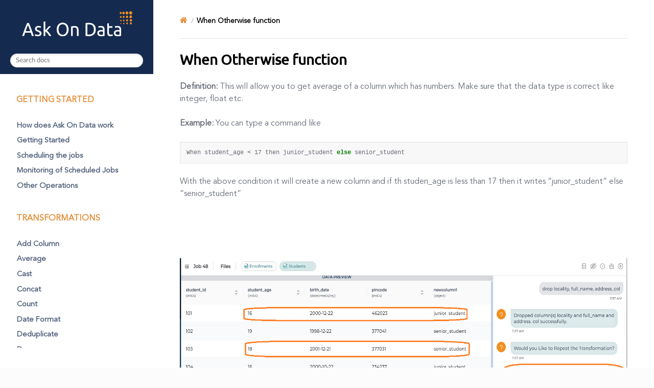

--- FILE ---
content_type: text/html
request_url: https://askondata.com/sphinx-docs/WhenOtherwiseFunction.html
body_size: 2790
content:
<!DOCTYPE html>
<html class="writer-html5" lang="en" data-content_root="./">
<head>
  <meta charset="utf-8" /><meta name="viewport" content="width=device-width, initial-scale=1" />

  <meta name="viewport" content="width=device-width, initial-scale=1.0" />
  <title>When Otherwise function &mdash; Ask On Data</title>
      <link rel="stylesheet" type="text/css" href="_static/pygments.css?v=80d5e7a1" />
      <link rel="stylesheet" type="text/css" href="_static/css/theme.css?v=19f00094" />
      <link rel="stylesheet" type="text/css" href="_static/css/custom.css?v=35786b4b" />

  
  <!--[if lt IE 9]>
    <script src="_static/js/html5shiv.min.js"></script>
  <![endif]-->
  
        <script src="_static/jquery.js?v=5d32c60e"></script>
        <script src="_static/_sphinx_javascript_frameworks_compat.js?v=2cd50e6c"></script>
        <script src="_static/documentation_options.js?v=5929fcd5"></script>
        <script src="_static/doctools.js?v=888ff710"></script>
        <script src="_static/sphinx_highlight.js?v=dc90522c"></script>
        <script src="_static/js/custom.js?v=4bddcc55"></script>
    <script src="_static/js/theme.js"></script>
    <link rel="index" title="Index" href="genindex.html" />
    <link rel="search" title="Search" href="search.html" />
    <link rel="prev" title="Variance" href="variance.html" /> 
</head>

<body class="wy-body-for-nav"> 
  <div class="wy-grid-for-nav">
    <nav data-toggle="wy-nav-shift" class="wy-nav-side">
      <div class="wy-side-scroll">
        <div class="wy-side-nav-search" >

          
          
          <a href="index.html">
            
              <img src="_static/logo.png" class="logo" alt="Logo"/>
          </a>
<div role="search">
  <form id="rtd-search-form" class="wy-form" action="search.html" method="get">
    <input type="text" name="q" placeholder="Search docs" aria-label="Search docs" />
    <input type="hidden" name="check_keywords" value="yes" />
    <input type="hidden" name="area" value="default" />
  </form>
</div>
        </div><div class="wy-menu wy-menu-vertical" data-spy="affix" role="navigation" aria-label="Navigation menu">
              <p class="caption" role="heading"><span class="caption-text">Getting Started</span></p>
<ul>
<li class="toctree-l1"><a class="reference internal" href="HowdoesAskOnDatawork.html">How does Ask On Data work</a></li>
<li class="toctree-l1"><a class="reference internal" href="GettingStarted.html">Getting Started</a></li>
<li class="toctree-l1"><a class="reference internal" href="Schedulingthejobs.html">Scheduling the jobs</a></li>
<li class="toctree-l1"><a class="reference internal" href="MonitoringofScheduledJobs.html">Monitoring of Scheduled Jobs</a></li>
<li class="toctree-l1"><a class="reference internal" href="OtherOperations.html">Other Operations</a></li>
</ul>
<p class="caption" role="heading"><span class="caption-text">Transformations</span></p>
<ul class="current">
<li class="toctree-l1"><a class="reference internal" href="addcolumn.html">Add Column</a></li>
<li class="toctree-l1"><a class="reference internal" href="average.html">Average</a></li>
<li class="toctree-l1"><a class="reference internal" href="cast.html">Cast</a></li>
<li class="toctree-l1"><a class="reference internal" href="concat.html">Concat</a></li>
<li class="toctree-l1"><a class="reference internal" href="count.html">Count</a></li>
<li class="toctree-l1"><a class="reference internal" href="dateformat.html">Date Format</a></li>
<li class="toctree-l1"><a class="reference internal" href="deduplicate.html">Deduplicate</a></li>
<li class="toctree-l1"><a class="reference internal" href="drop.html">Drop</a></li>
<li class="toctree-l1"><a class="reference internal" href="dropallcolumnsexcept.html">Drop All Columns Except</a></li>
<li class="toctree-l1"><a class="reference internal" href="export.html">Export</a></li>
<li class="toctree-l1"><a class="reference internal" href="FilterEqualTo.html">Filter - Equal to</a></li>
<li class="toctree-l1"><a class="reference internal" href="FilteringBetween.html">Filtering - Between</a></li>
<li class="toctree-l1"><a class="reference internal" href="FilteringEndsWith.html">Filtering - Ends with</a></li>
<li class="toctree-l1"><a class="reference internal" href="FilterGreaterThan.html">Filter - Greater than</a></li>
<li class="toctree-l1"><a class="reference internal" href="FilterGreaterThanOrEqualTo.html">Filter - Greater than or equal to</a></li>
<li class="toctree-l1"><a class="reference internal" href="FilterIsNotEqualTo.html">Filter - Is not equal to</a></li>
<li class="toctree-l1"><a class="reference internal" href="FilterLessThanOrEqualTo.html">Filter - Less than or equal to</a></li>
<li class="toctree-l1"><a class="reference internal" href="FilteringLessThan.html">Filtering - Less than</a></li>
<li class="toctree-l1"><a class="reference internal" href="FilteringStartsWith.html">Filtering - Starts with</a></li>
<li class="toctree-l1"><a class="reference internal" href="join.html">Join</a></li>
<li class="toctree-l1"><a class="reference internal" href="max.html">Max</a></li>
<li class="toctree-l1"><a class="reference internal" href="mean.html">Mean</a></li>
<li class="toctree-l1"><a class="reference internal" href="median.html">Median</a></li>
<li class="toctree-l1"><a class="reference internal" href="min.html">Min</a></li>
<li class="toctree-l1"><a class="reference internal" href="rename.html">Rename</a></li>
<li class="toctree-l1"><a class="reference internal" href="replacespecialcharacter.html">Replace special character</a></li>
<li class="toctree-l1"><a class="reference internal" href="sort.html">Sort</a></li>
<li class="toctree-l1"><a class="reference internal" href="split.html">Split</a></li>
<li class="toctree-l1"><a class="reference internal" href="standarddeviation.html">Standard Deviation</a></li>
<li class="toctree-l1"><a class="reference internal" href="sum.html">Sum</a></li>
<li class="toctree-l1"><a class="reference internal" href="union.html">Union</a></li>
<li class="toctree-l1"><a class="reference internal" href="variance.html">Variance</a></li>
<li class="toctree-l1 current"><a class="current reference internal" href="#">When Otherwise function</a></li>
</ul>

        </div>
      </div>
    </nav>

    <section data-toggle="wy-nav-shift" class="wy-nav-content-wrap"><nav class="wy-nav-top" aria-label="Mobile navigation menu" >
          <i data-toggle="wy-nav-top" class="fa fa-bars"></i>
          <a href="index.html">Python</a>
      </nav>

      <div class="wy-nav-content">
        <div class="rst-content">
          <div role="navigation" aria-label="Page navigation">
  <ul class="wy-breadcrumbs">
      <li><a href="index.html" class="icon icon-home" aria-label="Home"></a></li>
      <li class="breadcrumb-item active">When Otherwise function</li>
      <li class="wy-breadcrumbs-aside">
            <a href="_sources/WhenOtherwiseFunction.rst.txt" rel="nofollow"> View page source</a>
      </li>
  </ul>
  <hr/>
</div>
          <div role="main" class="document" itemscope="itemscope" itemtype="http://schema.org/Article">
           <div itemprop="articleBody">
             
  <style> .colored{color :  #e48e37} </style><section id="when-otherwise-function">
<h1>When Otherwise function<a class="headerlink" href="#when-otherwise-function" title="Link to this heading"></a></h1>
<p><strong>Definition:</strong> This will allow you to get average of a column which has numbers. Make sure that the data type is correct like integer, float etc.</p>
<p><strong>Example:</strong> You can type a command like</p>
<div class="highlight-default notranslate"><div class="highlight"><pre><span></span><span class="n">When</span> <span class="n">student_age</span> <span class="o">&lt;</span> <span class="mi">17</span> <span class="n">then</span> <span class="n">junior_student</span> <span class="k">else</span> <span class="n">senior_student</span>
</pre></div>
</div>
<p>With the above condition it will create a new column and if th studen_age is less than 17 then it writes “junior_student” else “senior_student”</p>
<figure class="align-default">
<a class="reference internal image-reference" href="_images/WhenOtherwiseFunction.png"><img alt="When Otherwise function" src="_images/WhenOtherwiseFunction.png" style="width: 1007.6000000000001px; height: 474.1px;" /></a>
</figure>
<div class="admonition-note-1 admonition">
<p class="admonition-title">Note 1</p>
<p>If you have entered some command on Ask On Data and it is asking for variables/input for that command but you want to abort that operation, then simply type &quot;<span class="colored">Abort</span>&quot;.</p>
</div>
<div class="admonition-note-2 admonition">
<p class="admonition-title">Note 2</p>
<p>We will keep on retraining Ask On Data ML algorithm, hence its accuracy will keep on increasing and it will be capable of understanding more syntaxes in simple language</p>
</div>
<p>Reach out on <a class="reference external" href="mailto:support&#37;&#52;&#48;askondata&#46;com">support<span>&#64;</span>askondata<span>&#46;</span>com</a> for any questions or help</p>
</section>


           </div>
          </div>
          <footer><div class="rst-footer-buttons" role="navigation" aria-label="Footer">
        <a href="variance.html" class="btn btn-neutral float-left" title="Variance" accesskey="p" rel="prev"><span class="fa fa-arrow-circle-left" aria-hidden="true"></span> Previous</a>
    </div>

  <hr/>

  <div role="contentinfo">
    <p>&#169; Copyright .</p>
  </div>

   

</footer>
        </div>
      </div>
    </section>
  </div>
  <script>
      jQuery(function () {
          SphinxRtdTheme.Navigation.enable(true);
      });
  </script>
     
    


</body>
</html>

--- FILE ---
content_type: text/css
request_url: https://askondata.com/sphinx-docs/_static/css/custom.css?v=35786b4b
body_size: 1047
content:

@font-face {
    font-family: 'Ubuntu';
    src: url('../fonts/Ubuntu-Regular.ttf') format('truetype');
    font-weight: normal;
    font-style: normal;
}

@font-face {
    font-family: 'AvenirLTStd';
    src: url('../fonts/AvenirLTStd-Book.woff2') format('woff2');
    font-weight: normal;
    font-style: normal;
}

/* Example usage */
body {
    font-family: 'AvenirLTStd', sans-serif !important;
	color : #696e79 ;
}

h1, h2, h3, h4, h5, h6 {
    font-family: 'Ubuntu', sans-serif !important; 
	color: black ;
}

h1{
	font-weight: bolder !important;
}

a:visited{
	color : #152A4F ;
}

a{
	color : #e48e37 ;
}

/* Nav Bar */
.wy-side-nav-search, .wy-nav-top {
	background: #152A4F;
}
/* Sidebar */
.wy-nav-side {
	background: #ffffff;
}

.wy-nav-side a{
	color : #4f5f7a;
	font-weight : bold;
}

li.breadcrumb-item.active{
	color : black;
	font-weight: bold;
	font-size: 14px;
	
}

.wy-nav-side li.current > a{
	color: #ffffff;
	background : #e48e37 ;
	font-weight : bold !important;
	border-radius :5px !important;

}

.wy-menu-vertical li.current {
     background: none ;
}


section.wy-nav-content-wrap , .wy-nav-content{
	background-color : #ffffff ;
}

.wy-menu-vertical li.current>a:hover{
	background : #e48e37 !important;
	
}

.wy-menu-vertical ul li{
	background-color : #ffffff ;
}

.wy-menu-vertical ul li a:hover{
	background : none !important;
}


i.fa.fa-bars {
    color: white !important;
}


.wy-menu.wy-menu-vertical {
    padding: 10px;
}

.wy-side-nav-search input[type=text]{
	border-radius : 15px ;
	border : 1px solid #f1f5f9 ;
	padding :5px 10px;
	width: 95%;
}

.wy-nav-content {
    max-width: 1400px !important;
}

.colored {
	color : #e48e37 !important;
}

.caption > span{
	color :  #e48e37 !important;
	font-weight: bolder !important;
	font-size: 16px;
}

 .wy-breadcrumbs-aside{display: none !important} 

.wy-menu.wy-menu-vertical > ul{
	padding : 20px 0px ;
}

a.reference.internal.current {
    background-color:  #e48e37 !important;
}

a.icon.icon-home {
    color:  #e48e37 !important;
}



footer div[role = contentinfo] {
	display: none !important;
}

a.btn.btn-neutral{
   background-color : #e48e37 !important;
   border : none !important; 
   border-radius : 5px !important;
} 

a.btn.btn-neutral {
    color: white !important;
}

a.btn.btn-neutral:hover{
   background-color : #e48e37 !important;
} 

.wy-side-scroll {
	width : 350px  !important;
}

#indices-and-tables > h1{
	display : none !important;
}

.wy-side-nav-search > a:hover{
	background-color : #152a4f !important;
}


.wy-menu.wy-menu-vertical{
	overflow-y : auto !important;
}

#documentation{
	display : none !important;
}

.admonition-title {
	background-color : #e48e37 !important;
}

.admonition {
	background-color: rgba(228, 142, 55, 0.1) !important;
	
}


@media screen and (max-width: 768px) {
	.wy-side-scroll ,.wy-side-nav-search, .wy-nav-top{
		background-color : #14294e ;
	}
	
	.wy-menu-vertical ul li{
	background-color : #14294e ;
	}

	.wy-nav-side a{
		color : white;

	}
	.wy-side-scroll {
	width : 300px  !important;
}

	.caption > span{
		color : white !important;
		font-weight: bolder !important;
		
	}
	nav[aria-label='Mobile navigation menu'] a {
    display: none !important;
}
}

--- FILE ---
content_type: text/javascript
request_url: https://askondata.com/sphinx-docs/_static/js/custom.js?v=4bddcc55
body_size: 222
content:
window.addEventListener('load', function() {
	var scrollableContainer = document.querySelector('.wy-menu.wy-menu-vertical');
	var totalContainer = document.querySelector('.wy-side-scroll');
	var logoContainer = document.querySelector('.wy-side-nav-search');
	console.log(scrollableContainer);
	
	scrollableContainer.style.height= totalContainer.offsetHeight - logoContainer.offsetHeight - 20 + 'px';
	

});